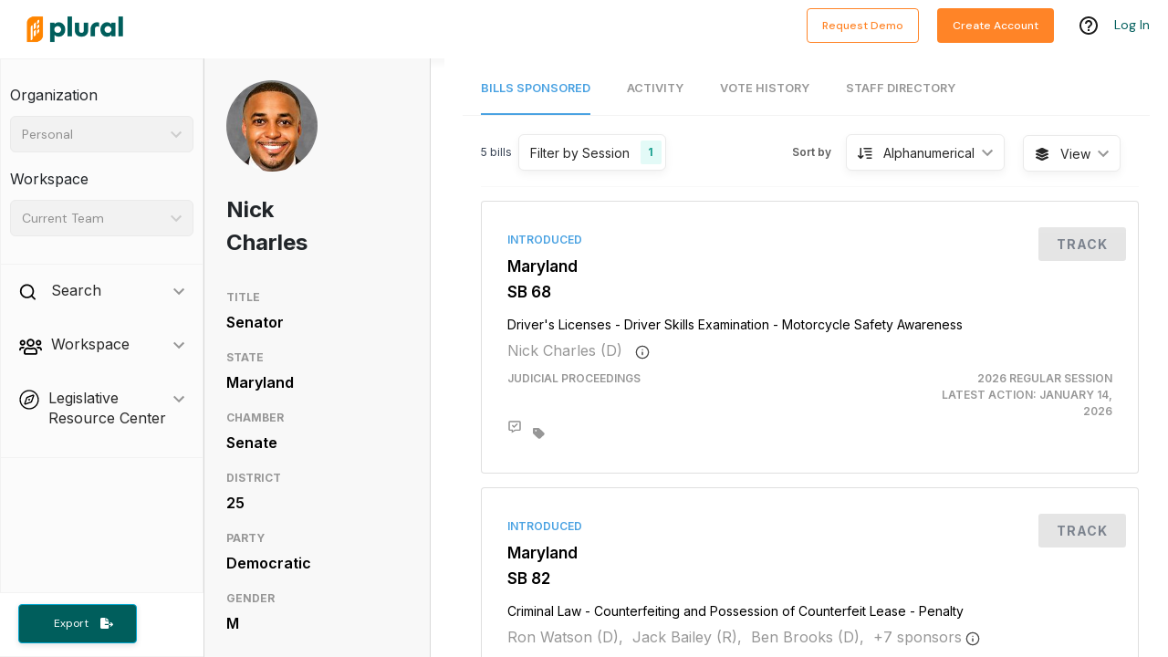

--- FILE ---
content_type: application/javascript
request_url: https://pluralpolicy.com/app/static/js/990.49fc4fe8.chunk.js
body_size: 25431
content:
"use strict";(self.webpackChunkweb=self.webpackChunkweb||[]).push([[990],{32311:function(Lt,k,n){n.d(k,{T8:function(){return zt},Du:function(){return Gt},Z7:function(){return Yt},r5:function(){return Qt},VB:function(){return Pt},f2:function(){return Xt}});var t=n(43188),E=n(88787),L=n.n(E),j=(s=>(s.Yes="yes",s.No="no",s.Other="other",s))(j||{}),D=j,A=n(91213),w=n(28763),q=n(82722),W=n(66204),i=s=>(0,t.jsxs)("svg",{onClick:s.onClick?s.onClick:void 0,width:"22",height:"19",viewBox:"0 0 22 19",fill:"none",xmlns:"http://www.w3.org/2000/svg",children:[(0,t.jsx)("g",{clipPath:"url(#clip0_79:69)",children:(0,t.jsx)("path",{d:"M14.9291 12.8018L16.1166 11.6143C16.3021 11.4288 16.625 11.5586 16.625 11.8258V17.2215C16.625 18.2049 15.8271 19.0028 14.8438 19.0028H1.78125C0.797852 19.0028 0 18.2049 0 17.2215V4.15903C0 3.17563 0.797852 2.37778 1.78125 2.37778H11.9307C12.1941 2.37778 12.3277 2.69692 12.1422 2.88618L10.9547 4.07368C10.899 4.12935 10.8248 4.15903 10.7432 4.15903H1.78125V17.2215H14.8438V13.0096C14.8438 12.9317 14.8734 12.8575 14.9291 12.8018ZM20.7404 5.31313L10.9955 15.0581L7.64082 15.4292C6.66855 15.5368 5.84102 14.7167 5.94863 13.737L6.31973 10.3823L16.0646 0.637353C16.9145 -0.212451 18.2875 -0.212451 19.1336 0.637353L20.7367 2.24048C21.5865 3.09028 21.5865 4.46704 20.7404 5.31313ZM17.074 6.45981L14.918 4.30376L8.02305 11.2024L7.75215 13.6256L10.1754 13.3547L17.074 6.45981ZM19.4787 3.5022L17.8756 1.89907C17.7234 1.74692 17.4748 1.74692 17.3264 1.89907L16.1797 3.04575L18.3357 5.20181L19.4824 4.05513C19.6309 3.89927 19.6309 3.65435 19.4787 3.5022Z",fill:"#BDBDBD"})}),(0,t.jsx)("defs",{children:(0,t.jsx)("clipPath",{id:"clip0_79:69",children:(0,t.jsx)("rect",{width:"21.375",height:"19",fill:"white"})})})]}),h=n(5633),U={},p=(s=>(s.BILL_ACTIVITY="bill-activity",s.BILL_HEARING="bill-hearing-activity",s.USER_ACTIVITY="user-activity",s.BILL_VOTE="bill-vote-activity",s.PERSON_VOTE="person-vote-activity",s.BILL_POSITION_STATEMENT="bill-position-statement",s.CUSTOM_FIELD="custom-field",s))(p||{});const S=s=>{const{refObject:e,activityStyle:o,icon:r,iconColor:a,pretitle:m,title:x,subtitle:v,isExpandable:u,expandedContent:d,isEditable:V,edit:C,content:N,buttons:P,annotation:ft}=s,[Y,O]=(0,W.useState)(!1),jt=Y?"View Less":"View More";return(0,t.jsxs)("div",{className:`${o} activity-card`,ref:e||void 0,children:[(0,t.jsxs)("div",{className:"ac-title d-flex flex-row",children:[(0,t.jsx)("div",{className:a?`event-icon ${a}`:"event-icon",children:r}),(0,t.jsxs)("div",{className:"text-container",children:[m&&(0,t.jsx)("h3",{className:"pretitle",children:m}),(0,t.jsx)("h2",{className:o==="user-activity"||o==="bill-position-statement"||o=="custom-field"?"title light":"title uppercase",children:x}),v&&(0,t.jsx)("h3",{className:"subtitle",children:v})]}),V&&C&&(0,t.jsx)("div",{className:"edit-button",children:(0,t.jsx)(i,{onClick:C})})]}),u&&(0,t.jsxs)("div",{children:[Y&&(0,t.jsx)("div",{className:"expandable-content",children:d}),(0,t.jsx)("div",{className:"expandable-content-button",children:(0,t.jsx)(h.Z,{label:jt,onClick:()=>O(!Y)})})]}),N&&(0,t.jsx)("div",{className:"content d-flex flex-row",children:N}),ft,P&&(0,t.jsx)("div",{className:"buttons d-flex justify-content-end",children:P})]})};var R=S,M=n(30279),dt=n(57372),H=n(42028),At=n(22626),_=()=>(0,t.jsx)(H.Z,{children:(0,t.jsx)(dt.G,{icon:M.uGQ,size:"sm"})}),tt=s=>{const{personVote:e}=s,o=(0,A.v9)(d=>d.account.organizationUser),r={[D.Yes]:"Yes",[D.No]:"No",[D.Other]:"Excused"},a=new Date(e.billVote.startDate).toLocaleDateString("en-US",{year:"numeric",month:"long",day:"numeric",timeZone:"utc"}),m=()=>(0,t.jsxs)("span",{className:"person-vote-text",children:[e.personName," voted"," ",(0,t.jsx)("span",{className:`person-vote-option option-${e.option.toLowerCase()}`,children:r[e.option]})]}),x=d=>{(0,q.E1)(e,d,o)},v=e.billVote.bill,u=(0,t.jsxs)("div",{className:"vote-title",children:[(0,t.jsxs)("div",{children:[(0,t.jsx)(w.rU,{className:"bill-link",onClick:()=>x(v),to:`/legislative-tracking/bill/details/bill-activity/${v.id}/`,children:v.number}),(0,t.jsx)("div",{className:`badge btn-sm toggle vote-result-toggle ${e.billVote.result}`,children:(0,t.jsx)("span",{children:e.billVote.result})})]}),(0,t.jsx)("div",{className:"vote-context",children:"Bill"})]});return(0,t.jsxs)("div",{children:[m(),(0,t.jsx)(R,{activityStyle:p.PERSON_VOTE,icon:(0,t.jsx)(_,{}),iconColor:"teal",pretitle:a,title:(0,t.jsx)("div",{children:u})})]})},ht=()=>(0,t.jsxs)("svg",{width:"40",height:"40",viewBox:"0 0 40 40",fill:"none",xmlns:"http://www.w3.org/2000/svg",children:[(0,t.jsx)("circle",{cx:"20",cy:"20",r:"19",fill:"white",stroke:"#955CA9",strokeWidth:"2"}),(0,t.jsx)("g",{clipPath:"url(#clip0_79:265)",children:(0,t.jsx)("path",{d:"M15.9995 12C15.5579 12 15.1988 12.3591 15.1988 12.8007V13.6013H14.4001C13.0848 13.6013 12 14.6862 12 16.0014V25.6018C12 26.9171 13.0848 28.0019 14.4001 28.0019H25.5999C26.9152 28.0019 28 26.9171 28 25.6018V16.0014C28 14.6862 26.9152 13.6013 25.5999 13.6013H24.7992V12.8007C24.7992 12.3591 24.4402 12 23.9986 12C23.5569 12 23.1979 12.3591 23.1979 12.8007V13.6013H16.8002V12.8007C16.8002 12.3591 16.4411 12 15.9995 12ZM14.4001 15.2008H15.2008V16.0014C15.2008 16.4431 15.5598 16.8021 16.0014 16.8021C16.4431 16.8021 16.8021 16.4431 16.8021 16.0014V15.2008H23.2017V16.0014C23.2017 16.4431 23.5608 16.8021 24.0024 16.8021C24.444 16.8021 24.8031 16.4431 24.8031 16.0014V15.2008H25.6037C26.0607 15.2008 26.4044 15.5445 26.4044 16.0014V18.4015H13.5994V16.0014C13.5994 15.5425 13.9431 15.2008 14.4001 15.2008ZM13.5994 20.001H26.4006V25.6018C26.4006 26.0588 26.0569 26.4025 25.5999 26.4025H14.4001C13.9431 26.4025 13.5994 26.0588 13.5994 25.6018V20.001Z",fill:"#955CA9"})}),(0,t.jsx)("defs",{children:(0,t.jsx)("clipPath",{id:"clip0_79:265",children:(0,t.jsx)("rect",{width:"16",height:"16",fill:"white",transform:"translate(12 12)"})})})]}),B=n(10090),g=s=>{const{billAction:e}=s,o=(0,B.p6)(e.actionDate);return(0,t.jsx)(S,{activityStyle:p.BILL_ACTIVITY,icon:(0,t.jsx)(ht,{}),iconColor:"orange",pretitle:o,title:(0,t.jsx)("span",{children:e.description})})},c=n(26152),l=n(40900),Z=n(5712),et=s=>{const{hearing:e}=s,o=new Date(e.start),r=new Date,a=o<r?"Past Hearing":"Hearing Scheduled",{t:m}=(0,c.$G)(),x={year:"numeric",month:"long",day:"numeric",hour:"2-digit",minute:"2-digit",timeZoneName:"short"},{location:v,sources:u,agenda:d}=e.eventData,V=u&&u.length?u[0].url:void 0,C=[];d.forEach(O=>{O.media.forEach(jt=>C.push(jt))});const N=d.length>0?d[d.length-1].description:e.eventData.description,P=N.length>150?(0,t.jsxs)("p",{id:"description",children:[N.substring(0,150)," ",(0,t.jsx)("a",{href:V,target:"_new",children:"[...]"})]}):"",ft=()=>{const O=o.toLocaleDateString("en-US",x);return(0,t.jsxs)(t.Fragment,{children:[(0,t.jsx)("span",{children:O}),(0,t.jsx)("span",{className:"ml-1","data-tooltip-id":`hearing-event-tooltip-detail-${e.id}`,children:(0,t.jsx)(Z.Z,{})}),(0,t.jsx)(l.u,{children:m("activity.seeSourceMessage"),className:"tooltip-content",clickable:!0,delayHide:200,id:`hearing-event-tooltip-detail-${e.id}`,place:"bottom",style:{maxWidth:"300px"}})]})},Y=(0,t.jsxs)(t.Fragment,{children:[v.name&&(0,t.jsxs)("div",{className:"expandable-content-detail",children:[(0,t.jsx)("div",{className:"expanded-header",children:"Location"}),(0,t.jsx)("p",{children:v.name})]}),N&&(0,t.jsxs)("div",{className:"expandable-content-detail",children:[(0,t.jsx)("div",{className:"expanded-header",children:"Description"}),P]}),v.url&&(0,t.jsxs)("div",{className:"expandable-content-detail",children:[(0,t.jsx)("div",{className:"expanded-header",children:"Links"}),(0,t.jsx)("a",{href:v.url,children:v.url})]}),C&&C.length>0&&(0,t.jsxs)("div",{className:"expandable-content-detail",children:[(0,t.jsx)("div",{className:"expanded-header",children:"Attachments"}),C.map(O=>(0,t.jsx)("a",{href:O,target:"_new",children:O},O))]}),V&&(0,t.jsx)("a",{className:"source-link",href:V,target:"_new",children:"Source Link"})]});return(0,t.jsx)(S,{activityStyle:p.BILL_HEARING,expandedContent:Y,icon:(0,t.jsx)(ht,{}),iconColor:"purple",isExpandable:!0,pretitle:a,subtitle:ft(),title:(0,t.jsx)("span",{children:e.eventData.name})})},yt=n(31215),st=n(84646),mt=n(39070),y=n.n(mt),z=n(98887),$=n(72210),nt=()=>(0,t.jsxs)("svg",{width:"24",height:"17",viewBox:"0 0 24 17",fill:"none",xmlns:"http://www.w3.org/2000/svg",children:[(0,t.jsxs)("g",{clipPath:"url(#clip0_79:51)",children:[(0,t.jsx)("path",{d:"M21.607 15.5845L20.9386 14.9354C18.5726 12.6329 15.4386 11.3513 12.1833 11.3513H8.97377V15.2211L4.47077 11.3319L0.39624 7.81164L8.97377 0.402161V4.27196H8.97916C12.7546 4.27196 16.185 5.97245 18.5349 8.70766C20.1464 10.5857 21.2485 12.9464 21.607 15.5845Z",fill:"#27A4CC"}),(0,t.jsx)("path",{d:"M21.8842 15.294C21.251 14.6781 20.6204 14.0651 19.9143 13.5352C18.858 12.7363 17.6777 12.1122 16.4407 11.6739C15.2119 11.2383 13.913 10.997 12.6141 10.9498C12.0267 10.9304 11.4392 10.9415 10.8518 10.9415C10.2239 10.9415 9.59867 10.9415 8.97079 10.9415C8.7579 10.9415 8.57735 11.1274 8.57735 11.3465C8.57735 12.4783 8.57735 13.6101 8.57735 14.742C8.57735 14.9001 8.57735 15.0582 8.57735 15.2163C8.80101 15.1192 9.02738 15.0249 9.25104 14.9278C8.77946 14.52 8.30787 14.115 7.83897 13.7072C7.05209 13.0276 6.26521 12.3479 5.47834 11.6683C5.17382 11.4048 4.86931 11.1412 4.5648 10.8777C3.86685 10.2757 3.1689 9.67099 2.47095 9.06902C1.88348 8.56137 1.30949 8.02876 0.705859 7.5433C0.69508 7.53498 0.684301 7.52665 0.676217 7.51556C0.676217 7.70697 0.676217 7.89838 0.676217 8.08978C0.961864 7.84289 1.24751 7.596 1.53316 7.34911C2.21494 6.76102 2.89672 6.17014 3.57851 5.58205C4.40311 4.86912 5.22772 4.15896 6.05233 3.44603C6.76914 2.82742 7.48326 2.2088 8.20008 1.59019C8.54501 1.29337 8.9115 1.00764 9.24026 0.691401C9.24566 0.685853 9.25104 0.683079 9.25643 0.677531C9.03277 0.580439 8.8064 0.486121 8.58274 0.38903C8.58274 1.52084 8.58274 2.65265 8.58274 3.78446C8.58274 3.94258 8.58274 4.1007 8.58274 4.25883C8.58274 4.47798 8.76329 4.66384 8.97618 4.66384C9.26991 4.66384 9.56364 4.67493 9.85468 4.69435C9.99481 4.70545 10.1349 4.71654 10.2751 4.73041C10.3505 4.73874 10.4287 4.74706 10.5041 4.75538C10.5311 4.75815 10.5607 4.7637 10.5877 4.76648C10.6362 4.77202 10.6443 4.7748 10.6065 4.76925C10.6281 4.77202 10.6469 4.7748 10.6685 4.77757C11.2506 4.86079 11.8246 4.9884 12.3905 5.15484C13.4953 5.48218 14.4574 5.91771 15.4491 6.54464C16.4165 7.15771 17.2384 7.84844 18.028 8.71949C18.8283 9.60164 19.4832 10.5698 20.0248 11.6739C20.3293 12.298 20.5557 12.8695 20.7632 13.5491C20.9761 14.2426 21.1297 14.9556 21.2267 15.6768C21.2563 15.8932 21.5258 16.0125 21.7118 15.9598C21.9381 15.896 22.0163 15.6768 21.9866 15.4604C21.6336 12.8778 20.5368 10.4366 18.8715 8.4726C17.3085 6.63064 15.255 5.24361 12.9914 4.49462C11.6979 4.06742 10.3317 3.85104 8.97348 3.85104C9.10553 3.98697 9.23757 4.1229 9.36692 4.25605C9.36692 3.12424 9.36692 1.99243 9.36692 0.860618C9.36692 0.702497 9.36692 0.544376 9.36692 0.386256C9.36692 0.225361 9.26721 0.0755624 9.12439 0.0145334C8.96809 -0.0492697 8.81988 -0.0104331 8.69322 0.0977548C8.40757 0.344645 8.12193 0.591535 7.83628 0.838425C7.1545 1.42652 6.47271 2.0174 5.79093 2.60549C4.96633 3.31842 4.14172 4.02858 3.31711 4.74151C2.6003 5.37399 1.88618 5.99261 1.16936 6.61122C0.82443 6.90804 0.457938 7.19377 0.129174 7.51001C0.123784 7.51556 0.118395 7.51833 0.113005 7.52388C-0.040598 7.65703 -0.040598 7.96495 0.113005 8.09811C0.614236 8.53086 1.11277 8.96361 1.614 9.39359C2.35777 10.0344 3.09883 10.678 3.8426 11.3188C4.12824 11.5657 4.4112 11.8098 4.69685 12.0567C5.46217 12.7169 6.22479 13.3771 6.99011 14.0373C7.54794 14.52 8.10306 15.0055 8.66358 15.4826C8.67436 15.4909 8.68244 15.4993 8.69053 15.5076C8.81449 15.613 8.96809 15.6629 9.12169 15.5908C9.26452 15.527 9.36423 15.3855 9.36423 15.2191C9.36423 14.0873 9.36423 12.9555 9.36423 11.8237C9.36423 11.6655 9.36423 11.5074 9.36423 11.3493C9.23218 11.4852 9.10014 11.6211 8.97079 11.7543C10.0379 11.7543 11.1078 11.7543 12.1749 11.7543C12.4498 11.7543 12.7246 11.7626 12.9968 11.782C13.1477 11.7931 13.2959 11.8042 13.4468 11.8209C13.525 11.8292 13.6031 11.8375 13.6813 11.8458C13.7163 11.8514 13.7513 11.8542 13.7864 11.8597C13.8079 11.8625 13.8295 11.8653 13.8511 11.868C13.816 11.8625 13.8241 11.8653 13.8726 11.8708C14.5059 11.9679 15.1311 12.1038 15.7428 12.2952C16.0419 12.3868 16.3357 12.4922 16.6267 12.6059C16.9366 12.728 17.1576 12.8251 17.4675 12.9777C18.0307 13.2551 18.575 13.5741 19.0924 13.9319C19.8982 14.4895 20.5961 15.1636 21.321 15.8682C21.4773 16.018 21.7252 16.0263 21.8788 15.8682C22.0324 15.7184 22.0405 15.4466 21.8842 15.294Z",fill:"#27A4CC"})]}),(0,t.jsx)("defs",{children:(0,t.jsx)("clipPath",{id:"clip0_79:51",children:(0,t.jsx)("rect",{width:"24",height:"17",fill:"white"})})})]});const vt="Delete",G="Download",xt="Reply",f="Favorite",K="Unfavorite",Tt="Archive",St="Unarchive",Q=s=>{const[e]=$.oT.endpoints.deleteUserAction.useMutation();return(0,t.jsx)(h.Z,{className:"activity-card-button delete destructive",label:vt,onClick:()=>e(s.action)})},bt=s=>(0,t.jsx)(h.Z,{className:"activity-card-button",label:G,onClick:()=>z.Sv(s.fileId)}),ut=s=>{const{openReplyEditor:e}=s;return(0,t.jsxs)("button",{className:"btn-text activity-card-button",onClick:e,type:"button",children:[(0,t.jsx)(nt,{}),(0,t.jsx)("p",{children:xt})]})},Vt=s=>{const{action:e}=s,o=e.isStarred?st.T:y(),[r]=$.oT.endpoints.updateUserAction.useMutation();return(0,t.jsxs)("button",{className:"btn-text activity-card-button",onClick:()=>{r({newUserAction:{...e,isStarred:!e.isStarred},oldUserAction:e})},type:"button",children:[(0,t.jsx)(dt.G,{color:"#27A4CC",icon:o,size:"1x"}),(0,t.jsx)("p",{children:e.isStarred?K:f})]})},It=s=>{const{action:e}=s,o=e.isArchived?St:Tt,[r]=$.oT.endpoints.updateUserAction.useMutation();return(0,t.jsx)(h.Z,{className:`activity-card-button${e.isArchived?"":" destructive"}`,label:o,onClick:()=>{r({newUserAction:{...e,isArchived:!e.isArchived},oldUserAction:e})}})};var Ft=n(25351),it=({color:s="#FFFFFF",className:e=""})=>(0,t.jsxs)("svg",{className:e,width:"20px",height:"11px",viewBox:"0 0 20 11",version:"1.1",xmlns:"http://www.w3.org/2000/svg",children:[(0,t.jsx)("title",{children:"ic_attachment"}),(0,t.jsx)("desc",{children:"Created with Sketch."}),(0,t.jsx)("g",{id:"Page-1",stroke:"none",strokeWidth:"1",fill:"none",fillRule:"evenodd",children:(0,t.jsx)("g",{id:"Icons-Used",transform:"translate(-21.000000, -364.000000)",children:(0,t.jsx)("g",{id:"ic_attachment-white",transform:"translate(19.000000, 357.000000)",children:(0,t.jsxs)("g",{id:"Icon-24px",children:[(0,t.jsx)("polygon",{id:"Shape",points:"0 0 24 0 24 24 0 24"}),(0,t.jsx)("path",{d:"M2,12.5 C2,9.46 4.46,7 7.5,7 L18,7 C20.21,7 22,8.79 22,11 C22,13.21 20.21,15 18,15 L9.5,15 C8.12,15 7,13.88 7,12.5 C7,11.12 8.12,10 9.5,10 L17,10 L17,12 L9.41,12 C8.86,12 8.86,13 9.41,13 L18,13 C19.1,13 20,12.1 20,11 C20,9.9 19.1,9 18,9 L7.5,9 C5.57,9 4,10.57 4,12.5 C4,14.43 5.57,16 7.5,16 L17,16 L17,18 L7.5,18 C4.46,18 2,15.54 2,12.5 L2,12.5 Z",id:"Shape",fill:s})]})})})})]}),Nt=()=>(0,t.jsx)(H.Z,{className:"file",children:(0,t.jsx)(it,{className:"attachment-icon"})}),T=n(55595),Ot=n(46208),Bt=n(5296),ot=n(11535),Dt=(s=>(s.annotation="left an annotation",s.comment="left a note",s.fileUpload="attached a file",s.reply="replied to",s))(Dt||{});const rt=(s,e,o,r,a,m)=>{const x=a?.organizationUser;return(0,t.jsxs)("span",{className:"",children:[(0,t.jsx)("b",{children:s}),"\xA0",e,m&&(0,t.jsxs)("span",{children:["\xA0on ",(0,t.jsx)("b",{children:m})]}),r&&(0,t.jsxs)("span",{style:{fontStyle:"italic"},children:["\xA0(",r,")"]}),x&&(0,t.jsxs)("span",{children:["\xA0",x.firstName," ",x.lastName]}),o]})},Ut=(s,e,o,r,a)=>{const m=(0,B.k_)(r);if(!a)return(0,t.jsxs)(t.Fragment,{children:[(0,t.jsx)("span",{children:"\xA0on\xA0"}),(0,t.jsx)(w.rU,{className:"activity-card-link",onClick:()=>{s(o)},to:`/legislative-tracking/bill/details/${r}`,children:m})]});const{name:x,number:v,session:u,userAliases:d}=a,V=(0,B.AD)(d,e),C=`${m} - ${x}${V?` (${V.alias})`:""}`,N=(0,B.pD)(u,v,V);return(0,t.jsxs)(t.Fragment,{children:[(0,t.jsx)("span",{children:"\xA0on\xA0"}),(0,t.jsx)(w.rU,{className:"activity-card-link","data-tooltip-content":C,id:`${o}-team`,onClick:()=>{s(o)},to:`/legislative-tracking/bill/details/${r}`,children:`${N}`}),(0,t.jsx)(l.u,{anchorId:`${o}-team`,className:"card-tooltip tooltip-content",id:`${o}-team`,place:"right"})]})},I=(s,e)=>(0,t.jsxs)(t.Fragment,{children:[(0,t.jsx)("span",{children:"\xA0on"}),(0,t.jsx)(w.rU,{className:"activity-card-link",to:`/person/${e.id}/activity`,children:` ${e.name}`})]}),J=s=>{const{action:e,isBillViewFeed:o,selectedBillVersion:r,setSelectedBillVersion:a}=s,{annotation:m}=e,x=(0,A.v9)(d=>(0,T.z8m)(d,`${m&&m.fromLine}`)),v=Ot.H.matches,u=d=>{Bt.ZO(e),e.billData?.billVersionId&&r?.documentType==="version"&&e.billData.billVersionId!=r.documentId&&a?a(r):d.current?.scrollIntoView({behavior:"smooth",block:"center"})};return(0,t.jsxs)("div",{className:"d-flex flex-column snippet",children:[(0,t.jsx)("span",{children:m&&m.selectedText}),!v&&o&&x&&(0,t.jsx)(h.Z,{className:"jump-to-text",label:"Jump to text",onClick:()=>u(x)})]})};var Ct=s=>{const{action:e,orgUser:o,selectedBillVersion:r,setSelectedBillVersion:a,subject:m,isEditable:x=!0,hideFooter:v=!1}=s,u=[],d=`${e.organizationUser.firstName} ${e.organizationUser.lastName}`,V=x&&e.organizationUser.id===o.id,C=e.userFiles&&e.userFiles.length>0?e.userFiles[0]:void 0,N=(0,A.I0)(),P=(0,A.v9)(ct=>(0,T.IW9)(ct,e.id)),ft=(0,A.v9)(T.lzN),Y=window.location.pathname.includes("teams"),O=(0,A.v9)(ct=>ct.billView.selectedCardId),jt=ct=>{N((0,T.rnq)(B.DR.ACTIVITY)),ct&&N((0,T.VBG)(ct))};(0,W.useEffect)(()=>{e.id===O&&P&&P.current&&(P.current.scrollIntoView({behavior:"smooth",block:"start"}),N((0,T.VBG)(void 0)))},[N,O,e,P]);let lt;Y&&e.billData&&e.billData.bill?lt=Ut(jt,ft,e.id,e.billData.billId,e.billData.bill):Y&&e.person&&(lt=I(e.id,e.person)),u.push((0,t.jsx)(Vt,{action:e},0));let pt;C?(u.push((0,t.jsx)(bt,{fileId:C.id},1)),pt=rt(d,"attached a file",lt,C.filename)):e.replyTo&&e.replyTo.organizationUser?pt=rt(d,"replied to",lt,"",e.replyTo):e.annotation?pt=rt(d,"left an annotation",lt):pt=rt(d,"left a note",lt,void 0,void 0,m),u.push((0,t.jsx)(ut,{openReplyEditor:()=>N((0,T.KBp)(e))},2)),V&&(u.push((0,t.jsx)(It,{action:e},3)),u.push((0,t.jsx)(Q,{action:e},4)));const ie=new Date(e.updatedAt).toLocaleDateString(),{firstName:oe,lastName:re}=e.organizationUser;return(0,t.jsx)(S,{activityStyle:p.USER_ACTIVITY,annotation:e.annotation&&(0,t.jsx)(J,{action:e,isBillViewFeed:!Y,selectedBillVersion:r,setSelectedBillVersion:a}),buttons:v?[]:u,content:e.commentJson?(0,t.jsx)("span",{children:(0,ot.qp)(e.commentJson,o.id)}):(0,t.jsx)("span",{children:e.comment}),edit:()=>N((0,T.LLQ)(e)),icon:C?(0,t.jsx)(Nt,{}):(0,t.jsx)(Ft.Z,{firstName:oe,lastName:re}),iconColor:"seagreen",isEditable:V,refObject:P,subtitle:ie,title:pt})},kt=s=>{const{billVote:e}=s,o=new Date(e.startDate).toLocaleDateString("en-US",{year:"numeric",month:"long",day:"numeric",timeZone:"utc"}),r=(0,t.jsxs)("div",{className:"vote-title",children:[(0,t.jsxs)("div",{children:[(0,t.jsx)("span",{children:e.motion??"FLOOR VOTE"}),(0,t.jsx)("div",{className:`badge toggle vote-result-toggle ${e.result?.toLowerCase()}`,children:(0,t.jsx)("span",{children:e.result})})]}),(0,t.jsx)("span",{className:"chamber",children:e.agency})]});return(0,t.jsx)(S,{activityStyle:p.BILL_VOTE,icon:(0,t.jsx)(_,{}),iconColor:"teal",pretitle:o,title:(0,t.jsx)("div",{children:r})})},Mt=n(10142),Rt=n(68958),qt=n(25512),_t=({color:s="#F79728",...e})=>(0,t.jsxs)("svg",{"aria-labelledby":(0,qt.t)("altText.positionButton"),fill:"none",height:"40",viewBox:"0 0 40 40",width:"40",xmlns:"http://www.w3.org/2000/svg",...e,children:[(0,t.jsx)("circle",{cx:"20",cy:"20",fill:"white",r:"19",stroke:s,strokeWidth:"2"}),(0,t.jsxs)("g",{transform:"translate(11 11) scale(0.8)",children:[(0,t.jsx)("path",{d:"M20 2H4c-1.103 0-2 .897-2 2v12c0 1.103.897 2 2 2h3v3.767L13.277 18H20c1.103 0 2-.897 2-2V4c0-1.103-.897-2-2-2zm0 14h-7.277L9 18.233V16H4V4h16v12z",fill:s}),(0,t.jsx)("path",{d:"m17.207 7.207-1.414-1.414L11 10.586 8.707 8.293 7.293 9.707 11 13.414z",fill:s})]})]});const Ht="#2EA270",Zt="#DA5151",te="#F79728";var ee=({action:s,position:e})=>{const o=(0,A.v9)(C=>C.account.organizationUser),r=(0,A.v9)(C=>(0,T.IW9)(C,s.id)),a=o?.organizations.find(C=>C.id===e.orgId)?.name,m=new Date(s.updatedAt).toLocaleDateString();let x=te;const v=e?.positionType===Rt.d.SUPPORT,u=e?.positionType===Rt.d.OPPOSE,d=e.statementJson?(0,t.jsx)("span",{children:(0,ot.qp)(e.statementJson,o?.id)}):(0,t.jsx)("span",{children:e.positionStatement});v?x=Ht:u&&(x=Zt);const V=(0,t.jsxs)("div",{children:[e&&e.positionType!==Rt.d.NO_POSITION&&(0,t.jsx)("div",{className:"position-button mb-4",style:{backgroundColor:v?Ht:Zt},children:e?.positionType}),!(0,ot.np)(d)&&(0,t.jsx)("span",{children:d})]});return(0,t.jsx)(R,{activityStyle:p.BILL_POSITION_STATEMENT,content:V,icon:(0,t.jsx)(_t,{color:x}),refObject:r,subtitle:m,title:(0,t.jsx)("b",{children:`Position Statement ${a?`by ${a}`:"Position on Bill"}`})})},se=({color:s="#2BA4F0",size:e=40,strokeWidth:o=2,className:r})=>(0,t.jsxs)("svg",{"aria-labelledby":"custom field icon",className:r,fill:"none",height:e,stroke:s,strokeWidth:o,viewBox:"0 0 40 40",width:e,xmlns:"http://www.w3.org/2000/svg",children:[(0,t.jsx)("circle",{cx:"20",cy:"20",fill:"white",r:"19",stroke:s,strokeWidth:o}),(0,t.jsx)("rect",{height:"18",rx:"2",stroke:s,width:"14",x:"13",y:"11"}),(0,t.jsx)("line",{x1:"15.5",x2:"23.5",y1:"16",y2:"16"}),(0,t.jsx)("line",{x1:"15.5",x2:"23.5",y1:"20",y2:"20"}),(0,t.jsx)("line",{x1:"15.5",x2:"21.5",y1:"24",y2:"24"})]}),ne=({action:s,title:e})=>{const o=(0,A.v9)(u=>(0,T.IW9)(u,s.id)),r=(0,B.p6)(s.updatedAt),a=`${s.organizationUser.firstName} ${s.organizationUser.lastName}`;if(!s.commentJson)return(0,t.jsx)(t.Fragment,{});const m=(0,t.jsx)("div",{className:"cf-activity-card",children:(0,t.jsx)("span",{children:(0,ot.qp)(s.commentJson)})}),x=(0,t.jsx)("p",{className:"cf-card-title",children:e}),v=(0,t.jsxs)(t.Fragment,{children:["Field edited by ",(0,t.jsx)("b",{children:`${a}`})]});return(0,t.jsx)(R,{activityStyle:p.CUSTOM_FIELD,content:m,icon:(0,t.jsx)(se,{}),pretitle:v,refObject:o,subtitle:r,title:x})},zt=(s=>(s.BILL_ACTION="bill-action",s.BILL_HEARING="bill-hearing",s.USER_ACTION="user-action",s.BILL_VOTE="bill-vote",s.PERSON_VOTE="person-vote",s))(zt||{});const $t=class{constructor(s,e){this.date=L().utc(s.actionDate||s.createdAt),this.type="bill-action",this.isArchived=!1,this.order=s.order,this.render=e}};let Gt=$t;Gt.transformBillActions=s=>s.map(e=>new $t(e,()=>(0,t.jsx)(g,{billAction:e},e.id)));const Jt=class{constructor(s,e){this.date=L().utc(s.start||s.createdAt),this.type="bill-hearing",this.isArchived=!1,this.order=-1,this.render=e}};let Yt=Jt;Yt.transformHearings=s=>s.map(e=>new Jt(e,()=>(0,t.jsx)(et,{hearing:e})));const Wt=class{constructor(s,e){this.date=L().utc(s.startDate),this.type="bill-vote",this.isArchived=!1,this.order=-1,this.render=e}};let Xt=Wt;Xt.transformVotes=s=>s.map(e=>new Wt(e,()=>(0,t.jsx)(kt,{billVote:e},e.id)));const Et=class{constructor(s,e){this.date=L()(s.updatedAt),this.type="user-action",this.isArchived=s.isArchived,this.isStarred=s.isStarred,this.teamIds=s.teams,this.render=e,this.userAction=s,this.order=-1}static transformCustomFieldValue(s){return Object.entries(s).map(([o,r])=>{const a=(0,Mt.dy)(r);return a?{...a,title:o}:null}).filter(o=>Boolean(o)).map(({title:o,...r})=>new Et(r,()=>(0,t.jsx)(ne,{action:r,title:o})))}};let Pt=Et;Pt.transformUserActions=(s,e,o,r)=>s.filter(a=>a.commentJson||a.comment||a.userFiles.length>0||a.annotation).map(a=>new Et(a,()=>(0,t.jsx)(Ct,{action:a,orgUser:e,selectedBillVersion:r,setSelectedBillVersion:o},a.id))),Pt.transformPositionStatement=s=>{const e=(0,Mt.NG)(s);return new Et(e,()=>(0,t.jsx)(ee,{action:e,position:s},"position-"+e.id))};const Kt=class{constructor(s,e){this.date=L().utc(s.billVote.startDate),this.type="person-vote",this.isArchived=!1,this.order=-1,this.render=e}};let Qt=Kt;Qt.transformPersonVotes=s=>s.map(e=>new Kt(e,()=>(0,t.jsx)(tt,{personVote:e},e.voteId)))},90990:function(Lt,k,n){n.d(k,{Z:function(){return B}});var t=n(43188),E=n(66204),L=n(91213),j=n(42511),D=n.n(j),A=n(82),w={};const q=b=>{const{section:g}=b;return(0,t.jsxs)("div",{className:"section",children:[(0,t.jsx)("div",{className:"section-title",children:g.date.format("dddd MMMM Do")}),g.activities.sort((c,l)=>b.isReversed?c.date.diff(l.date)?c.date.diff(l.date):l.order<c.order?1:l.order>c.order?-1:0:l.date.diff(c.date)?l.date.diff(c.date):c.order<l.order?1:c.order>l.order?-1:0).map(c=>c.render())]})};var W=n(79066),i=n(62254),h=(b=>(b.FILTER_ACTIVITY_FEED="Filter Activity Feed",b))(h||{});const U="federal",p="Team feed",S="Bill feed",R="Person feed",M=(b,g,c,l,Z)=>{let F;l?F=S:Z?F=R:F=p,(0,i.j)("Filter Activity Feed",{billId:l?l.id:null,state:l?l.state:null,jurisdiction:l?l.state||U:null,username:c?c.email:"Not logged in",teamId:g,values:b.join(", "),where:F})};var dt=n(10142),H=n(56687),At=n(72210),X=n(14542);const _="No results found.",gt=b=>b.reduce((g,c)=>{const l=g.findIndex(Z=>Z.date.isSame(c.date,"day"));return l>-1?g[l].activities.push(c):g.push({date:c.date,activities:[c]}),g},[]),tt=[new H.As(H.hn.RECENT_ACTIVITY,!1),new H.As(H.hn.RECENT_ACTIVITY,!0)];var B=b=>{const[g,c]=(0,E.useState)(tt[0]),[l,Z]=(0,E.useState)([]),F=(0,L.v9)(X.lz),et=(0,L.v9)(f=>f.account.organizationUser),{activities:yt,billVersionDisplayed:st,filterOptions:mt,bill:y,person:z,aiSummary:$}=b,nt=(0,dt.eJ)(yt,l),vt=gt(nt),[,{isLoading:G}]=At.oT.endpoints.addUserAction.useMutation(),xt=(0,t.jsx)("div",{className:"card",children:(0,t.jsx)("div",{className:"card-body",children:(0,t.jsx)("div",{className:"alert alert-secondary",role:"alert",children:_})})});return(0,t.jsxs)("div",{className:"activity-feed",children:[(0,t.jsxs)("div",{className:"activity-feed-header",children:[(0,t.jsx)("div",{className:"comment-form-body",children:(0,t.jsx)(W.Z,{aiSummary:$,bill:y,billVersionDisplayed:st,person:z})}),(0,t.jsx)("div",{className:"filters",children:(0,t.jsx)(A.Z,{filterOptions:mt,onFiltersChange:f=>{Z(f),M(f,F,et,y,z)},onSortSelect:f=>{c(f),M([f.getQueryParam()?.toString()||""],F,et,y,z)},selectedFilters:l,selectedSort:g,sortOptions:tt})})]}),(0,t.jsx)("div",{style:{position:"relative",display:G?"flex":"none",padding:"8px"},children:(0,t.jsx)(D(),{color:"#d8d8d8",loaded:!G,scale:.75})}),nt.length===0?xt:(0,t.jsx)("div",{className:"activity-feed-body",children:vt.sort((f,K)=>g.isReversed?f.date.diff(K.date):K.date.diff(f.date)).map(f=>(0,t.jsx)(q,{isReversed:g.isReversed,section:f},f.date.format()))})]})}},10142:function(Lt,k,n){n.d(k,{NG:function(){return q},dl:function(){return j},dy:function(){return W},eJ:function(){return w},wn:function(){return L}});var t=n(11535),E=n(32311),L=(i=>(i.BILL_ACTIONS="Bill Actions",i.NOTES="Notes",i.VOTE_HISTORY="Vote History",i.HEARINGS="Hearings",i.FILES="Files",i.STARRED="Starred",i.ARCHIVED="Archived",i))(L||{});const j=Object.values(L).map(i=>({value:i,label:i})),D={["Bill Actions"]:i=>i.type===E.T8.BILL_ACTION,Notes:i=>{const{userAction:h}=i,U=h&&h.commentJson&&(0,t.p1)(h.commentJson)==="";return i.type===E.T8.USER_ACTION&&!h.isArchived&&(h.comment!==void 0&&h.comment!==null&&h.comment.length>0||h.commentJson!==void 0&&h.commentJson!==null&&!U)},["Vote History"]:i=>i.type===E.T8.BILL_VOTE,Hearings:i=>i.type===E.T8.BILL_HEARING,Files:i=>i.type===E.T8.USER_ACTION&&i.userAction.userFiles!==void 0&&i.userAction.userFiles.length>0&&!i.userAction.isArchived,Starred:i=>i.type===E.T8.USER_ACTION&&i.isStarred&&!i.userAction.isArchived,Archived:i=>i.type===E.T8.USER_ACTION&&i.isArchived},A=i=>i in D,w=(i,h)=>{if(h.length===0)return i;const U=h.reduce((p,S)=>{if(A(S)){const R=i.filter(M=>D[S](M));p.push(...R)}return p},[]);return U.filter((p,S)=>U.indexOf(p)===S)},q=i=>({id:i.id,billId:i.billId,createdAt:i.createdAt.toString(),updatedAt:i.updatedAt.toString(),organizationUser:{},organizationId:i.orgId,organizationName:"",organization:{},sharedToTeamDiscussions:[],teams:[],isStarred:!1,isArchived:i.isArchived||!1,comment:i.positionStatement||"",commentJson:i.statementJson,userFileIds:[],userFiles:[],billData:{billId:i.billId},mentionUserIds:[]}),W=i=>!i.id||!i.billId||!i?.fieldValue?.richText?null:{id:i.id,billId:i.billId,createdAt:(i?.createdAt??Date.now()).toString(),updatedAt:(i?.updatedAt??Date.now()).toString(),organizationUser:i?.updatedBy,organizationId:0,organizationName:"",organization:{},sharedToTeamDiscussions:[],teams:[],isStarred:!1,isArchived:i?.isArchived||!1,comment:"",commentJson:i?.fieldValue?.richText,userFileIds:[],userFiles:[],mentionUserIds:[]}},79066:function(Lt,k,n){n.d(k,{Z:function(){return c}});var t=n(43188),E=n(11535),L=n(25512),j=n(66204),D=n(26152),A=n(91213),w=n(63294),q=n.n(w),W=n(72210),i=n(64034),h=n(17763),U=n(55595),p=n(46208),S=n(4841),R=n(94836),M=n(45100),dt={},H=n(22160);const At={BILL_ANNOTATION:"bill-annotation",PERSON_NOTE:"person-note",TEAM_DISCUSSION:"team-discussion"},X='<i class="placeholder-text">Add something</i>',_="To post a comment, please type some text into the Comment field, upload a file, or both.",gt="File exceeds the maximum file size of 200MB.",tt="An error occurred, please try again. If this message persists, contact support in the lower right hand corner.",ht="Select the teams you want to share with:",B="alert alert-warning warning",b="alert alert-danger warning";var c=l=>{const Z=(0,j.useRef)(),{billVersionDisplayed:F,aiSummary:et,userActionDraft:yt,onSaveCallback:st}=l,mt=(0,A.v9)(U.T1T),[y,z]=(0,j.useState)(X),[$,nt]=(0,j.useState)([]),[vt,G]=(0,j.useState)(_),[xt,f]=(0,j.useState)(B),[K,Tt]=(0,j.useState)(null),[St,Q]=(0,j.useState)(!1),[bt,ut]=(0,j.useState)(!1),[Vt,It]=(0,j.useState)(!1),Ft=(0,A.I0)(),it=()=>Ft((0,U.P_w)(h.g.CREATE,h.g.BILL_ANNOTATION,!0)),[wt,{isError:Nt,error:T}]=W.oT.endpoints.addUserAction.useMutation();(0,j.useEffect)(()=>{Q(!1),Nt&&(f(b),Q(!0),T&&(0,i.fu)(T)&&T.data.errorType==="billAnnotationJurisdictionCheck"?G(T.data.message):G(tt))},[Nt]);const Ot=I=>{Q(!1);const J=I.target.files[0];if(J&&J.size>2e8){G(gt),Q(!0);return}Tt(J)},Bt=()=>{if(it())if(Q(!1),f(B),(!y||y===X)&&!K)z(X),G(_),Q(!0);else{if(typeof y=="object"){let I=[];y.forEach(J=>{I=I.concat((0,E.sM)(J))}),nt(I)}ut(!0)}},ot=()=>{const{bill:I,person:J}=l,at={billData:I?{billId:I.id,billVersionId:F?F.id:void 0}:void 0,person:J,teams:mt,sourceFeature:At.BILL_ANNOTATION,mentionUserIds:$.length>0?$:void 0};if(y&&y!==X)if(typeof y=="object")at.commentJson={children:y},at.comment="";else{let Ct=y.replace(/<div>/g," ");Ct=q()(Ct,{allowedTags:[]}),at.comment=Ct}wt({userAction:at,attachedFile:K}),z(X),Tt(null),ut(!1),It(!0),st&&st(at)},Dt=I=>{z(I)},rt=(0,t.jsx)(S.Z,{align:"end",closePopup:()=>ut(!1),content:(0,t.jsxs)("div",{className:"post-confirmation",children:[(0,t.jsx)("p",{className:"popover-confirm-body",children:ht}),$.length>0?(0,t.jsx)(R.Z,{mention:!0}):(0,t.jsx)(R.Z,{}),(0,t.jsx)("div",{className:"text-center mt-3",children:(0,t.jsx)("button",{className:"btn btn-sm btn-block btn-action",onClick:ot,type:"button",children:"Post"})})]}),disableReposition:p.H.matches,positions:["bottom"],show:bt,target:(0,t.jsx)("div",{className:"post-button",children:(0,t.jsx)("button",{className:"btn-action",disabled:!it(),onClick:Bt,type:"button",children:"Post"})}),toggleCallback:()=>{}}),Ut=I=>I?(0,t.jsxs)("div",{className:"alert alert-info text-center",children:[I.name," selected"]}):null;return(0,t.jsxs)(t.Fragment,{children:[St&&(0,t.jsx)("div",{className:xt,children:vt}),(0,t.jsx)(t.Fragment,{children:Ut(K)}),(0,t.jsxs)("div",{className:"rich-text-editor",id:"text-editor",ref:Z,children:[(0,t.jsx)(H.Z,{aiSummary:et,billId:F?.billId,billVersionId:F?.id,disabled:!it(),onChangeToEditor:Dt,reset:Vt,selectUserFile:Ot,setReset:It,userAction:yt}),(0,t.jsx)("div",{className:"post-button-row d-flex flex-row",children:rt})]}),!it()&&(0,t.jsx)(M.Z,{accountType:"pro",anchorId:"text-editor",customContent:(0,t.jsx)(D.cC,{components:{editorLink:(0,t.jsx)("a",{href:(0,L.t)("urls.annotatingBills"),target:"_blank"}),gate:(0,t.jsx)("p",{className:"tooltip-header"})},i18nKey:"featureGating.tooltipText.richTextEditor"},"featureGating.tooltipText.richTextEditor"),featureName:M.Y.CommentForm,place:"bottom"})]})}}}]);

//# sourceMappingURL=990.49fc4fe8.chunk.js.map